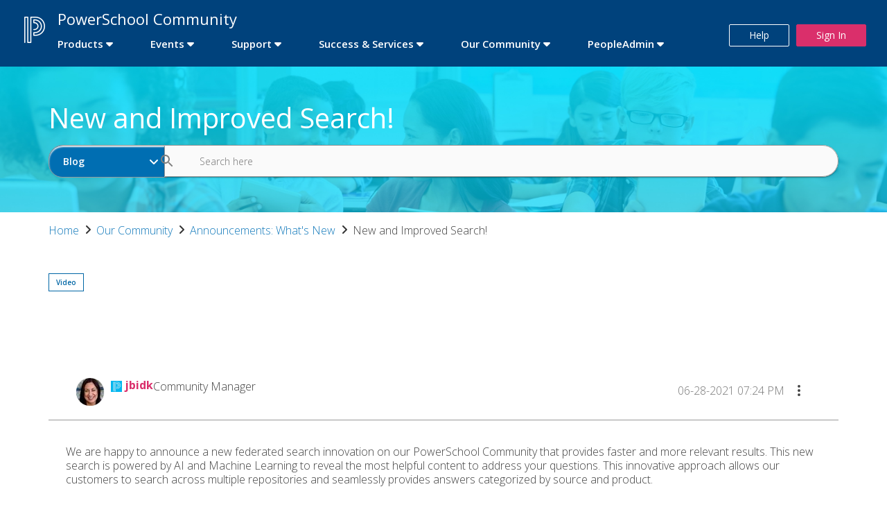

--- FILE ---
content_type: text/html; charset=UTF-8
request_url: https://player.vimeo.com/video/568970179
body_size: 6620
content:
<!DOCTYPE html>
<html lang="en">
<head>
  <meta charset="utf-8">
  <meta name="viewport" content="width=device-width,initial-scale=1,user-scalable=yes">
  
  <link rel="canonical" href="https://player.vimeo.com/video/568970179">
  <meta name="googlebot" content="noindex,indexifembedded">
  
  
  <title>Community Search on Vimeo</title>
  <style>
      body, html, .player, .fallback {
          overflow: hidden;
          width: 100%;
          height: 100%;
          margin: 0;
          padding: 0;
      }
      .fallback {
          
              background-color: transparent;
          
      }
      .player.loading { opacity: 0; }
      .fallback iframe {
          position: fixed;
          left: 0;
          top: 0;
          width: 100%;
          height: 100%;
      }
  </style>
  <link rel="modulepreload" href="https://f.vimeocdn.com/p/4.46.25/js/player.module.js" crossorigin="anonymous">
  <link rel="modulepreload" href="https://f.vimeocdn.com/p/4.46.25/js/vendor.module.js" crossorigin="anonymous">
  <link rel="preload" href="https://f.vimeocdn.com/p/4.46.25/css/player.css" as="style">
</head>

<body>


<div class="vp-placeholder">
    <style>
        .vp-placeholder,
        .vp-placeholder-thumb,
        .vp-placeholder-thumb::before,
        .vp-placeholder-thumb::after {
            position: absolute;
            top: 0;
            bottom: 0;
            left: 0;
            right: 0;
        }
        .vp-placeholder {
            visibility: hidden;
            width: 100%;
            max-height: 100%;
            height: calc(720 / 1282 * 100vw);
            max-width: calc(1282 / 720 * 100vh);
            margin: auto;
        }
        .vp-placeholder-carousel {
            display: none;
            background-color: #000;
            position: absolute;
            left: 0;
            right: 0;
            bottom: -60px;
            height: 60px;
        }
    </style>

    

    
        <style>
            .vp-placeholder-thumb {
                overflow: hidden;
                width: 100%;
                max-height: 100%;
                margin: auto;
            }
            .vp-placeholder-thumb::before,
            .vp-placeholder-thumb::after {
                content: "";
                display: block;
                filter: blur(7px);
                margin: 0;
                background: url(https://i.vimeocdn.com/video/1176658487-9e7f495760f0c648147c7488d018358ce9a458bf43fddf9c08c73c7fed05854a-d?mw=80&q=85) 50% 50% / contain no-repeat;
            }
            .vp-placeholder-thumb::before {
                 
                margin: -30px;
            }
        </style>
    

    <div class="vp-placeholder-thumb"></div>
    <div class="vp-placeholder-carousel"></div>
    <script>function placeholderInit(t,h,d,s,n,o){var i=t.querySelector(".vp-placeholder"),v=t.querySelector(".vp-placeholder-thumb");if(h){var p=function(){try{return window.self!==window.top}catch(a){return!0}}(),w=200,y=415,r=60;if(!p&&window.innerWidth>=w&&window.innerWidth<y){i.style.bottom=r+"px",i.style.maxHeight="calc(100vh - "+r+"px)",i.style.maxWidth="calc("+n+" / "+o+" * (100vh - "+r+"px))";var f=t.querySelector(".vp-placeholder-carousel");f.style.display="block"}}if(d){var e=new Image;e.onload=function(){var a=n/o,c=e.width/e.height;if(c<=.95*a||c>=1.05*a){var l=i.getBoundingClientRect(),g=l.right-l.left,b=l.bottom-l.top,m=window.innerWidth/g*100,x=window.innerHeight/b*100;v.style.height="calc("+e.height+" / "+e.width+" * "+m+"vw)",v.style.maxWidth="calc("+e.width+" / "+e.height+" * "+x+"vh)"}i.style.visibility="visible"},e.src=s}else i.style.visibility="visible"}
</script>
    <script>placeholderInit(document,  false ,  true , "https://i.vimeocdn.com/video/1176658487-9e7f495760f0c648147c7488d018358ce9a458bf43fddf9c08c73c7fed05854a-d?mw=80\u0026q=85",  1282 ,  720 );</script>
</div>

<div id="player" class="player"></div>
<script>window.playerConfig = {"cdn_url":"https://f.vimeocdn.com","vimeo_api_url":"api.vimeo.com","request":{"files":{"dash":{"cdns":{"akfire_interconnect_quic":{"avc_url":"https://vod-adaptive-ak.vimeocdn.com/exp=1769030240~acl=%2F90b94701-97a3-4169-901d-b81df4edd3b0%2Fpsid%3D4425001a843c295381087e995ef83f4f5bc986752b63f8c62dc698c868c28695%2F%2A~hmac=22b338d0ea4a58a6c32617361729356b0f8a6d9de6d94c4f92450654aa5f3419/90b94701-97a3-4169-901d-b81df4edd3b0/psid=4425001a843c295381087e995ef83f4f5bc986752b63f8c62dc698c868c28695/v2/playlist/av/primary/prot/cXNyPTE/playlist.json?omit=av1-hevc\u0026pathsig=8c953e4f~mUNZseAOm63l0HXaAIHp4EiaTrqST0QStmd0OOdCf-I\u0026qsr=1\u0026r=dXM%3D\u0026rh=3YBWrK","origin":"gcs","url":"https://vod-adaptive-ak.vimeocdn.com/exp=1769030240~acl=%2F90b94701-97a3-4169-901d-b81df4edd3b0%2Fpsid%3D4425001a843c295381087e995ef83f4f5bc986752b63f8c62dc698c868c28695%2F%2A~hmac=22b338d0ea4a58a6c32617361729356b0f8a6d9de6d94c4f92450654aa5f3419/90b94701-97a3-4169-901d-b81df4edd3b0/psid=4425001a843c295381087e995ef83f4f5bc986752b63f8c62dc698c868c28695/v2/playlist/av/primary/prot/cXNyPTE/playlist.json?pathsig=8c953e4f~mUNZseAOm63l0HXaAIHp4EiaTrqST0QStmd0OOdCf-I\u0026qsr=1\u0026r=dXM%3D\u0026rh=3YBWrK"},"fastly_skyfire":{"avc_url":"https://skyfire.vimeocdn.com/1769030240-0x15678285226d2fb3772b5d17e0522dde72f5c992/90b94701-97a3-4169-901d-b81df4edd3b0/psid=4425001a843c295381087e995ef83f4f5bc986752b63f8c62dc698c868c28695/v2/playlist/av/primary/prot/cXNyPTE/playlist.json?omit=av1-hevc\u0026pathsig=8c953e4f~mUNZseAOm63l0HXaAIHp4EiaTrqST0QStmd0OOdCf-I\u0026qsr=1\u0026r=dXM%3D\u0026rh=3YBWrK","origin":"gcs","url":"https://skyfire.vimeocdn.com/1769030240-0x15678285226d2fb3772b5d17e0522dde72f5c992/90b94701-97a3-4169-901d-b81df4edd3b0/psid=4425001a843c295381087e995ef83f4f5bc986752b63f8c62dc698c868c28695/v2/playlist/av/primary/prot/cXNyPTE/playlist.json?pathsig=8c953e4f~mUNZseAOm63l0HXaAIHp4EiaTrqST0QStmd0OOdCf-I\u0026qsr=1\u0026r=dXM%3D\u0026rh=3YBWrK"}},"default_cdn":"akfire_interconnect_quic","separate_av":true,"streams":[{"profile":"d0b41bac-2bf2-4310-8113-df764d486192","id":"db385fe3-d3da-4f7e-8899-9866ed66b64e","fps":25,"quality":"240p"},{"profile":"164","id":"f2f17538-dd1e-4028-a035-4f95b2ab5e39","fps":25,"quality":"360p"},{"profile":"165","id":"44bfb6f5-2b98-40ad-90e4-3081ab918b25","fps":25,"quality":"540p"},{"profile":"174","id":"7b46ae25-2139-48ac-b4f0-6b52abae3465","fps":25,"quality":"720p"}],"streams_avc":[{"profile":"174","id":"7b46ae25-2139-48ac-b4f0-6b52abae3465","fps":25,"quality":"720p"},{"profile":"d0b41bac-2bf2-4310-8113-df764d486192","id":"db385fe3-d3da-4f7e-8899-9866ed66b64e","fps":25,"quality":"240p"},{"profile":"164","id":"f2f17538-dd1e-4028-a035-4f95b2ab5e39","fps":25,"quality":"360p"},{"profile":"165","id":"44bfb6f5-2b98-40ad-90e4-3081ab918b25","fps":25,"quality":"540p"}]},"hls":{"captions":"https://vod-adaptive-ak.vimeocdn.com/exp=1769030240~acl=%2F90b94701-97a3-4169-901d-b81df4edd3b0%2Fpsid%3D4425001a843c295381087e995ef83f4f5bc986752b63f8c62dc698c868c28695%2F%2A~hmac=22b338d0ea4a58a6c32617361729356b0f8a6d9de6d94c4f92450654aa5f3419/90b94701-97a3-4169-901d-b81df4edd3b0/psid=4425001a843c295381087e995ef83f4f5bc986752b63f8c62dc698c868c28695/v2/playlist/av/primary/sub/12610282-c-en-US/prot/cXNyPTE/playlist.m3u8?ext-subs=1\u0026omit=opus\u0026pathsig=8c953e4f~dDNblFNY4cWvnZiB0pLkoQ-hMUEDS2F1rCp5xCJtR2M\u0026qsr=1\u0026r=dXM%3D\u0026rh=3YBWrK\u0026sf=fmp4","cdns":{"akfire_interconnect_quic":{"avc_url":"https://vod-adaptive-ak.vimeocdn.com/exp=1769030240~acl=%2F90b94701-97a3-4169-901d-b81df4edd3b0%2Fpsid%3D4425001a843c295381087e995ef83f4f5bc986752b63f8c62dc698c868c28695%2F%2A~hmac=22b338d0ea4a58a6c32617361729356b0f8a6d9de6d94c4f92450654aa5f3419/90b94701-97a3-4169-901d-b81df4edd3b0/psid=4425001a843c295381087e995ef83f4f5bc986752b63f8c62dc698c868c28695/v2/playlist/av/primary/sub/12610282-c-en-US/prot/cXNyPTE/playlist.m3u8?ext-subs=1\u0026omit=av1-hevc-opus\u0026pathsig=8c953e4f~dDNblFNY4cWvnZiB0pLkoQ-hMUEDS2F1rCp5xCJtR2M\u0026qsr=1\u0026r=dXM%3D\u0026rh=3YBWrK\u0026sf=fmp4","captions":"https://vod-adaptive-ak.vimeocdn.com/exp=1769030240~acl=%2F90b94701-97a3-4169-901d-b81df4edd3b0%2Fpsid%3D4425001a843c295381087e995ef83f4f5bc986752b63f8c62dc698c868c28695%2F%2A~hmac=22b338d0ea4a58a6c32617361729356b0f8a6d9de6d94c4f92450654aa5f3419/90b94701-97a3-4169-901d-b81df4edd3b0/psid=4425001a843c295381087e995ef83f4f5bc986752b63f8c62dc698c868c28695/v2/playlist/av/primary/sub/12610282-c-en-US/prot/cXNyPTE/playlist.m3u8?ext-subs=1\u0026omit=opus\u0026pathsig=8c953e4f~dDNblFNY4cWvnZiB0pLkoQ-hMUEDS2F1rCp5xCJtR2M\u0026qsr=1\u0026r=dXM%3D\u0026rh=3YBWrK\u0026sf=fmp4","origin":"gcs","url":"https://vod-adaptive-ak.vimeocdn.com/exp=1769030240~acl=%2F90b94701-97a3-4169-901d-b81df4edd3b0%2Fpsid%3D4425001a843c295381087e995ef83f4f5bc986752b63f8c62dc698c868c28695%2F%2A~hmac=22b338d0ea4a58a6c32617361729356b0f8a6d9de6d94c4f92450654aa5f3419/90b94701-97a3-4169-901d-b81df4edd3b0/psid=4425001a843c295381087e995ef83f4f5bc986752b63f8c62dc698c868c28695/v2/playlist/av/primary/sub/12610282-c-en-US/prot/cXNyPTE/playlist.m3u8?ext-subs=1\u0026omit=opus\u0026pathsig=8c953e4f~dDNblFNY4cWvnZiB0pLkoQ-hMUEDS2F1rCp5xCJtR2M\u0026qsr=1\u0026r=dXM%3D\u0026rh=3YBWrK\u0026sf=fmp4"},"fastly_skyfire":{"avc_url":"https://skyfire.vimeocdn.com/1769030240-0x15678285226d2fb3772b5d17e0522dde72f5c992/90b94701-97a3-4169-901d-b81df4edd3b0/psid=4425001a843c295381087e995ef83f4f5bc986752b63f8c62dc698c868c28695/v2/playlist/av/primary/sub/12610282-c-en-US/prot/cXNyPTE/playlist.m3u8?ext-subs=1\u0026omit=av1-hevc-opus\u0026pathsig=8c953e4f~dDNblFNY4cWvnZiB0pLkoQ-hMUEDS2F1rCp5xCJtR2M\u0026qsr=1\u0026r=dXM%3D\u0026rh=3YBWrK\u0026sf=fmp4","captions":"https://skyfire.vimeocdn.com/1769030240-0x15678285226d2fb3772b5d17e0522dde72f5c992/90b94701-97a3-4169-901d-b81df4edd3b0/psid=4425001a843c295381087e995ef83f4f5bc986752b63f8c62dc698c868c28695/v2/playlist/av/primary/sub/12610282-c-en-US/prot/cXNyPTE/playlist.m3u8?ext-subs=1\u0026omit=opus\u0026pathsig=8c953e4f~dDNblFNY4cWvnZiB0pLkoQ-hMUEDS2F1rCp5xCJtR2M\u0026qsr=1\u0026r=dXM%3D\u0026rh=3YBWrK\u0026sf=fmp4","origin":"gcs","url":"https://skyfire.vimeocdn.com/1769030240-0x15678285226d2fb3772b5d17e0522dde72f5c992/90b94701-97a3-4169-901d-b81df4edd3b0/psid=4425001a843c295381087e995ef83f4f5bc986752b63f8c62dc698c868c28695/v2/playlist/av/primary/sub/12610282-c-en-US/prot/cXNyPTE/playlist.m3u8?ext-subs=1\u0026omit=opus\u0026pathsig=8c953e4f~dDNblFNY4cWvnZiB0pLkoQ-hMUEDS2F1rCp5xCJtR2M\u0026qsr=1\u0026r=dXM%3D\u0026rh=3YBWrK\u0026sf=fmp4"}},"default_cdn":"akfire_interconnect_quic","separate_av":true}},"file_codecs":{"av1":[],"avc":["7b46ae25-2139-48ac-b4f0-6b52abae3465","db385fe3-d3da-4f7e-8899-9866ed66b64e","f2f17538-dd1e-4028-a035-4f95b2ab5e39","44bfb6f5-2b98-40ad-90e4-3081ab918b25"],"hevc":{"dvh1":[],"hdr":[],"sdr":[]}},"lang":"en","referrer":"https://help.powerschool.com/t5/Announcements-What-s-New/New-and-Improved-Search/ba-p/171224","cookie_domain":".vimeo.com","signature":"6a3adf49035778bf184188d0566a6563","timestamp":1769026640,"expires":3600,"text_tracks":[{"id":12610282,"lang":"en-US","url":"https://captions.vimeo.com/captions/12610282.vtt?expires=1769030240\u0026sig=e42d279d5c6f10cab17e25565e1975885c57bcc2","kind":"captions","label":"English (United States)","provenance":"user_uploaded","default":true}],"thumb_preview":{"url":"https://videoapi-sprites.vimeocdn.com/video-sprites/image/d52b7484-5a30-4d4a-84fd-e4bd6cbef173.0.jpeg?ClientID=sulu\u0026Expires=1769028793\u0026Signature=fdadf96292ac984d46a15130d2169602bd595e8b","height":2880,"width":4270,"frame_height":240,"frame_width":427,"columns":10,"frames":120},"currency":"USD","session":"ac51ad3fef8d8a0b5ce7c3deec3f14a415126fb81769026640","cookie":{"volume":1,"quality":null,"hd":0,"captions":null,"transcript":null,"captions_styles":{"color":null,"fontSize":null,"fontFamily":null,"fontOpacity":null,"bgOpacity":null,"windowColor":null,"windowOpacity":null,"bgColor":null,"edgeStyle":null},"audio_language":null,"audio_kind":null,"qoe_survey_vote":0},"build":{"backend":"31e9776","js":"4.46.25"},"urls":{"js":"https://f.vimeocdn.com/p/4.46.25/js/player.js","js_base":"https://f.vimeocdn.com/p/4.46.25/js","js_module":"https://f.vimeocdn.com/p/4.46.25/js/player.module.js","js_vendor_module":"https://f.vimeocdn.com/p/4.46.25/js/vendor.module.js","locales_js":{"de-DE":"https://f.vimeocdn.com/p/4.46.25/js/player.de-DE.js","en":"https://f.vimeocdn.com/p/4.46.25/js/player.js","es":"https://f.vimeocdn.com/p/4.46.25/js/player.es.js","fr-FR":"https://f.vimeocdn.com/p/4.46.25/js/player.fr-FR.js","ja-JP":"https://f.vimeocdn.com/p/4.46.25/js/player.ja-JP.js","ko-KR":"https://f.vimeocdn.com/p/4.46.25/js/player.ko-KR.js","pt-BR":"https://f.vimeocdn.com/p/4.46.25/js/player.pt-BR.js","zh-CN":"https://f.vimeocdn.com/p/4.46.25/js/player.zh-CN.js"},"ambisonics_js":"https://f.vimeocdn.com/p/external/ambisonics.min.js","barebone_js":"https://f.vimeocdn.com/p/4.46.25/js/barebone.js","chromeless_js":"https://f.vimeocdn.com/p/4.46.25/js/chromeless.js","three_js":"https://f.vimeocdn.com/p/external/three.rvimeo.min.js","vuid_js":"https://f.vimeocdn.com/js_opt/modules/utils/vuid.min.js","hive_sdk":"https://f.vimeocdn.com/p/external/hive-sdk.js","hive_interceptor":"https://f.vimeocdn.com/p/external/hive-interceptor.js","proxy":"https://player.vimeo.com/static/proxy.html","css":"https://f.vimeocdn.com/p/4.46.25/css/player.css","chromeless_css":"https://f.vimeocdn.com/p/4.46.25/css/chromeless.css","fresnel":"https://arclight.vimeo.com/add/player-stats","player_telemetry_url":"https://arclight.vimeo.com/player-events","telemetry_base":"https://lensflare.vimeo.com"},"flags":{"plays":1,"dnt":0,"autohide_controls":0,"preload_video":"metadata_on_hover","qoe_survey_forced":0,"ai_widget":0,"ecdn_delta_updates":0,"disable_mms":0,"check_clip_skipping_forward":0},"country":"US","client":{"ip":"3.138.106.114"},"ab_tests":{"cross_origin_texttracks":{"group":"variant","track":false,"data":null}},"atid":"988269436.1769026640","ai_widget_signature":"313ca2e212557f27bbfe7b3cbe32df1c7d38ecc1c6720b9ac12c321e8d65b659_1769030240","config_refresh_url":"https://player.vimeo.com/video/568970179/config/request?atid=988269436.1769026640\u0026expires=3600\u0026referrer=https%3A%2F%2Fhelp.powerschool.com%2Ft5%2FAnnouncements-What-s-New%2FNew-and-Improved-Search%2Fba-p%2F171224\u0026session=ac51ad3fef8d8a0b5ce7c3deec3f14a415126fb81769026640\u0026signature=6a3adf49035778bf184188d0566a6563\u0026time=1769026640\u0026v=1"},"player_url":"player.vimeo.com","video":{"id":568970179,"title":"Community Search","width":1282,"height":720,"duration":191,"url":"","share_url":"https://vimeo.com/568970179","embed_code":"\u003ciframe title=\"vimeo-player\" src=\"https://player.vimeo.com/video/568970179?h=a647eac734\" width=\"640\" height=\"360\" frameborder=\"0\" referrerpolicy=\"strict-origin-when-cross-origin\" allow=\"autoplay; fullscreen; picture-in-picture; clipboard-write; encrypted-media; web-share\"   allowfullscreen\u003e\u003c/iframe\u003e","default_to_hd":0,"privacy":"disable","embed_permission":"whitelist","thumbnail_url":"https://i.vimeocdn.com/video/1176658487-9e7f495760f0c648147c7488d018358ce9a458bf43fddf9c08c73c7fed05854a-d","owner":{"id":85113670,"name":"PowerSchool","img":"https://i.vimeocdn.com/portrait/29911226_60x60?sig=67374388d8be8bc548094f1e6ce24b67ff9c51e149cc083107b971d245da59bb\u0026v=1\u0026region=us","img_2x":"https://i.vimeocdn.com/portrait/29911226_60x60?sig=67374388d8be8bc548094f1e6ce24b67ff9c51e149cc083107b971d245da59bb\u0026v=1\u0026region=us","url":"https://vimeo.com/powerschool","account_type":"enterprise"},"spatial":0,"live_event":null,"version":{"current":null,"available":[{"id":245898035,"file_id":2689685108,"is_current":true}]},"unlisted_hash":null,"rating":{"id":6},"fps":25,"bypass_token":"eyJ0eXAiOiJKV1QiLCJhbGciOiJIUzI1NiJ9.eyJjbGlwX2lkIjo1Njg5NzAxNzksImV4cCI6MTc2OTAzMDI4MH0.HIawRHc0xbNrQ3mci66M_iu47x8v30kWPcRkviQnvpc","channel_layout":"mono","ai":0,"locale":""},"user":{"id":0,"team_id":0,"team_origin_user_id":0,"account_type":"none","liked":0,"watch_later":0,"owner":0,"mod":0,"logged_in":0,"private_mode_enabled":0,"vimeo_api_client_token":"eyJhbGciOiJIUzI1NiIsInR5cCI6IkpXVCJ9.eyJzZXNzaW9uX2lkIjoiYWM1MWFkM2ZlZjhkOGEwYjVjZTdjM2RlZWMzZjE0YTQxNTEyNmZiODE3NjkwMjY2NDAiLCJleHAiOjE3NjkwMzAyNDAsImFwcF9pZCI6MTE4MzU5LCJzY29wZXMiOiJwdWJsaWMgc3RhdHMifQ.oY0qnl2inQ3MkGDFd9Zo4OsxRo8Uh8N0gQayKMibirg"},"view":1,"vimeo_url":"vimeo.com","embed":{"audio_track":"","autoplay":0,"autopause":1,"dnt":0,"editor":0,"keyboard":1,"log_plays":1,"loop":0,"muted":0,"on_site":0,"texttrack":"","transparent":1,"outro":"nothing","playsinline":1,"quality":null,"player_id":"","api":null,"app_id":"","color":"f9ce33","color_one":"000000","color_two":"f9ce33","color_three":"ffffff","color_four":"000000","context":"embed.main","settings":{"auto_pip":1,"badge":0,"byline":0,"collections":0,"color":0,"force_color_one":0,"force_color_two":0,"force_color_three":0,"force_color_four":0,"embed":0,"fullscreen":1,"like":0,"logo":0,"playbar":1,"portrait":0,"pip":1,"share":0,"spatial_compass":0,"spatial_label":0,"speed":1,"title":0,"volume":1,"watch_later":0,"watch_full_video":1,"controls":1,"airplay":1,"audio_tracks":1,"chapters":1,"chromecast":1,"cc":1,"transcript":1,"quality":1,"play_button_position":0,"ask_ai":0,"skipping_forward":1,"debug_payload_collection_policy":"default"},"create_interactive":{"has_create_interactive":false,"viddata_url":""},"min_quality":null,"max_quality":null,"initial_quality":null,"prefer_mms":1}}</script>
<script>const fullscreenSupported="exitFullscreen"in document||"webkitExitFullscreen"in document||"webkitCancelFullScreen"in document||"mozCancelFullScreen"in document||"msExitFullscreen"in document||"webkitEnterFullScreen"in document.createElement("video");var isIE=checkIE(window.navigator.userAgent),incompatibleBrowser=!fullscreenSupported||isIE;window.noModuleLoading=!1,window.dynamicImportSupported=!1,window.cssLayersSupported=typeof CSSLayerBlockRule<"u",window.isInIFrame=function(){try{return window.self!==window.top}catch(e){return!0}}(),!window.isInIFrame&&/twitter/i.test(navigator.userAgent)&&window.playerConfig.video.url&&(window.location=window.playerConfig.video.url),window.playerConfig.request.lang&&document.documentElement.setAttribute("lang",window.playerConfig.request.lang),window.loadScript=function(e){var n=document.getElementsByTagName("script")[0];n&&n.parentNode?n.parentNode.insertBefore(e,n):document.head.appendChild(e)},window.loadVUID=function(){if(!window.playerConfig.request.flags.dnt&&!window.playerConfig.embed.dnt){window._vuid=[["pid",window.playerConfig.request.session]];var e=document.createElement("script");e.async=!0,e.src=window.playerConfig.request.urls.vuid_js,window.loadScript(e)}},window.loadCSS=function(e,n){var i={cssDone:!1,startTime:new Date().getTime(),link:e.createElement("link")};return i.link.rel="stylesheet",i.link.href=n,e.getElementsByTagName("head")[0].appendChild(i.link),i.link.onload=function(){i.cssDone=!0},i},window.loadLegacyJS=function(e,n){if(incompatibleBrowser){var i=e.querySelector(".vp-placeholder");i&&i.parentNode&&i.parentNode.removeChild(i);let a=`/video/${window.playerConfig.video.id}/fallback`;window.playerConfig.request.referrer&&(a+=`?referrer=${window.playerConfig.request.referrer}`),n.innerHTML=`<div class="fallback"><iframe title="unsupported message" src="${a}" frameborder="0"></iframe></div>`}else{n.className="player loading";var t=window.loadCSS(e,window.playerConfig.request.urls.css),r=e.createElement("script"),o=!1;r.src=window.playerConfig.request.urls.js,window.loadScript(r),r["onreadystatechange"in r?"onreadystatechange":"onload"]=function(){!o&&(!this.readyState||this.readyState==="loaded"||this.readyState==="complete")&&(o=!0,playerObject=new VimeoPlayer(n,window.playerConfig,t.cssDone||{link:t.link,startTime:t.startTime}))},window.loadVUID()}};function checkIE(e){e=e&&e.toLowerCase?e.toLowerCase():"";function n(r){return r=r.toLowerCase(),new RegExp(r).test(e);return browserRegEx}var i=n("msie")?parseFloat(e.replace(/^.*msie (\d+).*$/,"$1")):!1,t=n("trident")?parseFloat(e.replace(/^.*trident\/(\d+)\.(\d+).*$/,"$1.$2"))+4:!1;return i||t}
</script>
<script nomodule>
  window.noModuleLoading = true;
  var playerEl = document.getElementById('player');
  window.loadLegacyJS(document, playerEl);
</script>
<script type="module">try{import("").catch(()=>{})}catch(t){}window.dynamicImportSupported=!0;
</script>
<script type="module">if(!window.dynamicImportSupported||!window.cssLayersSupported){if(!window.noModuleLoading){window.noModuleLoading=!0;var playerEl=document.getElementById("player");window.loadLegacyJS(document,playerEl)}var moduleScriptLoader=document.getElementById("js-module-block");moduleScriptLoader&&moduleScriptLoader.parentElement.removeChild(moduleScriptLoader)}
</script>
<script type="module" id="js-module-block">if(!window.noModuleLoading&&window.dynamicImportSupported&&window.cssLayersSupported){const n=document.getElementById("player"),e=window.loadCSS(document,window.playerConfig.request.urls.css);import(window.playerConfig.request.urls.js_module).then(function(o){new o.VimeoPlayer(n,window.playerConfig,e.cssDone||{link:e.link,startTime:e.startTime}),window.loadVUID()}).catch(function(o){throw/TypeError:[A-z ]+import[A-z ]+module/gi.test(o)&&window.loadLegacyJS(document,n),o})}
</script>

<script type="application/ld+json">{"embedUrl":"https://player.vimeo.com/video/568970179?h=a647eac734","thumbnailUrl":"https://i.vimeocdn.com/video/1176658487-9e7f495760f0c648147c7488d018358ce9a458bf43fddf9c08c73c7fed05854a-d?f=webp","name":"Community Search","description":"This is \"Community Search\" by \"PowerSchool\" on Vimeo, the home for high quality videos and the people who love them.","duration":"PT191S","uploadDate":"2021-06-29T11:49:17-04:00","@context":"https://schema.org/","@type":"VideoObject"}</script>

</body>
</html>


--- FILE ---
content_type: text/html; charset=UTF-8
request_url: https://player.vimeo.com/video/569981690
body_size: 6401
content:
<!DOCTYPE html>
<html lang="en">
<head>
  <meta charset="utf-8">
  <meta name="viewport" content="width=device-width,initial-scale=1,user-scalable=yes">
  
  <link rel="canonical" href="https://player.vimeo.com/video/569981690">
  <meta name="googlebot" content="noindex,indexifembedded">
  
  
  <title>Community search update webinar on Vimeo</title>
  <style>
      body, html, .player, .fallback {
          overflow: hidden;
          width: 100%;
          height: 100%;
          margin: 0;
          padding: 0;
      }
      .fallback {
          
              background-color: transparent;
          
      }
      .player.loading { opacity: 0; }
      .fallback iframe {
          position: fixed;
          left: 0;
          top: 0;
          width: 100%;
          height: 100%;
      }
  </style>
  <link rel="modulepreload" href="https://f.vimeocdn.com/p/4.46.25/js/player.module.js" crossorigin="anonymous">
  <link rel="modulepreload" href="https://f.vimeocdn.com/p/4.46.25/js/vendor.module.js" crossorigin="anonymous">
  <link rel="preload" href="https://f.vimeocdn.com/p/4.46.25/css/player.css" as="style">
</head>

<body>


<div class="vp-placeholder">
    <style>
        .vp-placeholder,
        .vp-placeholder-thumb,
        .vp-placeholder-thumb::before,
        .vp-placeholder-thumb::after {
            position: absolute;
            top: 0;
            bottom: 0;
            left: 0;
            right: 0;
        }
        .vp-placeholder {
            visibility: hidden;
            width: 100%;
            max-height: 100%;
            height: calc(700 / 1366 * 100vw);
            max-width: calc(1366 / 700 * 100vh);
            margin: auto;
        }
        .vp-placeholder-carousel {
            display: none;
            background-color: #000;
            position: absolute;
            left: 0;
            right: 0;
            bottom: -60px;
            height: 60px;
        }
    </style>

    

    
        <style>
            .vp-placeholder-thumb {
                overflow: hidden;
                width: 100%;
                max-height: 100%;
                margin: auto;
            }
            .vp-placeholder-thumb::before,
            .vp-placeholder-thumb::after {
                content: "";
                display: block;
                filter: blur(7px);
                margin: 0;
                background: url(https://i.vimeocdn.com/video/1178631087-10291e22fa8eaf544aab46980662206d00f52513e9bf49b303edbcb315ea087f-d?mw=80&q=85) 50% 50% / contain no-repeat;
            }
            .vp-placeholder-thumb::before {
                 
                margin: -30px;
            }
        </style>
    

    <div class="vp-placeholder-thumb"></div>
    <div class="vp-placeholder-carousel"></div>
    <script>function placeholderInit(t,h,d,s,n,o){var i=t.querySelector(".vp-placeholder"),v=t.querySelector(".vp-placeholder-thumb");if(h){var p=function(){try{return window.self!==window.top}catch(a){return!0}}(),w=200,y=415,r=60;if(!p&&window.innerWidth>=w&&window.innerWidth<y){i.style.bottom=r+"px",i.style.maxHeight="calc(100vh - "+r+"px)",i.style.maxWidth="calc("+n+" / "+o+" * (100vh - "+r+"px))";var f=t.querySelector(".vp-placeholder-carousel");f.style.display="block"}}if(d){var e=new Image;e.onload=function(){var a=n/o,c=e.width/e.height;if(c<=.95*a||c>=1.05*a){var l=i.getBoundingClientRect(),g=l.right-l.left,b=l.bottom-l.top,m=window.innerWidth/g*100,x=window.innerHeight/b*100;v.style.height="calc("+e.height+" / "+e.width+" * "+m+"vw)",v.style.maxWidth="calc("+e.width+" / "+e.height+" * "+x+"vh)"}i.style.visibility="visible"},e.src=s}else i.style.visibility="visible"}
</script>
    <script>placeholderInit(document,  false ,  true , "https://i.vimeocdn.com/video/1178631087-10291e22fa8eaf544aab46980662206d00f52513e9bf49b303edbcb315ea087f-d?mw=80\u0026q=85",  1366 ,  700 );</script>
</div>

<div id="player" class="player"></div>
<script>window.playerConfig = {"cdn_url":"https://f.vimeocdn.com","vimeo_api_url":"api.vimeo.com","request":{"files":{"dash":{"cdns":{"akfire_interconnect_quic":{"avc_url":"https://vod-adaptive-ak.vimeocdn.com/exp=1769033464~acl=%2Fb27c2c15-b8ba-44d6-853b-1db241a3f752%2Fpsid%3D23bbf3edbeb991a49a3abd00cbb21b2da6bd87033a7266fa0cdcb8760424b013%2F%2A~hmac=2927b9b29fcddf8f8d2645b1017b393d30c58040a6d63d52c3eaa40a9fd2f691/b27c2c15-b8ba-44d6-853b-1db241a3f752/psid=23bbf3edbeb991a49a3abd00cbb21b2da6bd87033a7266fa0cdcb8760424b013/v2/playlist/av/primary/prot/cXNyPTE/playlist.json?omit=av1-hevc\u0026pathsig=8c953e4f~YhkgUvXuO8j7EuH_wMYt_k0cu7Vs1pNRGnkH0b3gBeg\u0026qsr=1\u0026r=dXM%3D\u0026rh=JeZjV","origin":"gcs","url":"https://vod-adaptive-ak.vimeocdn.com/exp=1769033464~acl=%2Fb27c2c15-b8ba-44d6-853b-1db241a3f752%2Fpsid%3D23bbf3edbeb991a49a3abd00cbb21b2da6bd87033a7266fa0cdcb8760424b013%2F%2A~hmac=2927b9b29fcddf8f8d2645b1017b393d30c58040a6d63d52c3eaa40a9fd2f691/b27c2c15-b8ba-44d6-853b-1db241a3f752/psid=23bbf3edbeb991a49a3abd00cbb21b2da6bd87033a7266fa0cdcb8760424b013/v2/playlist/av/primary/prot/cXNyPTE/playlist.json?pathsig=8c953e4f~YhkgUvXuO8j7EuH_wMYt_k0cu7Vs1pNRGnkH0b3gBeg\u0026qsr=1\u0026r=dXM%3D\u0026rh=JeZjV"},"fastly_skyfire":{"avc_url":"https://skyfire.vimeocdn.com/1769033464-0x9eb8f9ba397ffbbabaa7aea2db23ad1f43ec3254/b27c2c15-b8ba-44d6-853b-1db241a3f752/psid=23bbf3edbeb991a49a3abd00cbb21b2da6bd87033a7266fa0cdcb8760424b013/v2/playlist/av/primary/prot/cXNyPTE/playlist.json?omit=av1-hevc\u0026pathsig=8c953e4f~YhkgUvXuO8j7EuH_wMYt_k0cu7Vs1pNRGnkH0b3gBeg\u0026qsr=1\u0026r=dXM%3D\u0026rh=JeZjV","origin":"gcs","url":"https://skyfire.vimeocdn.com/1769033464-0x9eb8f9ba397ffbbabaa7aea2db23ad1f43ec3254/b27c2c15-b8ba-44d6-853b-1db241a3f752/psid=23bbf3edbeb991a49a3abd00cbb21b2da6bd87033a7266fa0cdcb8760424b013/v2/playlist/av/primary/prot/cXNyPTE/playlist.json?pathsig=8c953e4f~YhkgUvXuO8j7EuH_wMYt_k0cu7Vs1pNRGnkH0b3gBeg\u0026qsr=1\u0026r=dXM%3D\u0026rh=JeZjV"}},"default_cdn":"akfire_interconnect_quic","separate_av":true,"streams":[{"profile":"174","id":"7564c036-f78f-410e-aa91-798d915cf16f","fps":30,"quality":"720p"},{"profile":"d0b41bac-2bf2-4310-8113-df764d486192","id":"2fd81b2c-6d42-4c4f-aa45-7c0318a0ac0d","fps":30,"quality":"240p"},{"profile":"165","id":"460486cb-773e-406d-b085-b7156a15ae78","fps":30,"quality":"540p"},{"profile":"164","id":"57dcd1f9-fd73-4609-aa15-838f9d099216","fps":30,"quality":"360p"}],"streams_avc":[{"profile":"165","id":"460486cb-773e-406d-b085-b7156a15ae78","fps":30,"quality":"540p"},{"profile":"164","id":"57dcd1f9-fd73-4609-aa15-838f9d099216","fps":30,"quality":"360p"},{"profile":"174","id":"7564c036-f78f-410e-aa91-798d915cf16f","fps":30,"quality":"720p"},{"profile":"d0b41bac-2bf2-4310-8113-df764d486192","id":"2fd81b2c-6d42-4c4f-aa45-7c0318a0ac0d","fps":30,"quality":"240p"}]},"hls":{"cdns":{"akfire_interconnect_quic":{"avc_url":"https://vod-adaptive-ak.vimeocdn.com/exp=1769033464~acl=%2Fb27c2c15-b8ba-44d6-853b-1db241a3f752%2Fpsid%3D23bbf3edbeb991a49a3abd00cbb21b2da6bd87033a7266fa0cdcb8760424b013%2F%2A~hmac=2927b9b29fcddf8f8d2645b1017b393d30c58040a6d63d52c3eaa40a9fd2f691/b27c2c15-b8ba-44d6-853b-1db241a3f752/psid=23bbf3edbeb991a49a3abd00cbb21b2da6bd87033a7266fa0cdcb8760424b013/v2/playlist/av/primary/prot/cXNyPTE/playlist.m3u8?omit=av1-hevc-opus\u0026pathsig=8c953e4f~s50Q8f1Tka7JQbeugvIRITMo9lp8MaeBRccz3WWcyfw\u0026qsr=1\u0026r=dXM%3D\u0026rh=JeZjV\u0026sf=fmp4","origin":"gcs","url":"https://vod-adaptive-ak.vimeocdn.com/exp=1769033464~acl=%2Fb27c2c15-b8ba-44d6-853b-1db241a3f752%2Fpsid%3D23bbf3edbeb991a49a3abd00cbb21b2da6bd87033a7266fa0cdcb8760424b013%2F%2A~hmac=2927b9b29fcddf8f8d2645b1017b393d30c58040a6d63d52c3eaa40a9fd2f691/b27c2c15-b8ba-44d6-853b-1db241a3f752/psid=23bbf3edbeb991a49a3abd00cbb21b2da6bd87033a7266fa0cdcb8760424b013/v2/playlist/av/primary/prot/cXNyPTE/playlist.m3u8?omit=opus\u0026pathsig=8c953e4f~s50Q8f1Tka7JQbeugvIRITMo9lp8MaeBRccz3WWcyfw\u0026qsr=1\u0026r=dXM%3D\u0026rh=JeZjV\u0026sf=fmp4"},"fastly_skyfire":{"avc_url":"https://skyfire.vimeocdn.com/1769033464-0x9eb8f9ba397ffbbabaa7aea2db23ad1f43ec3254/b27c2c15-b8ba-44d6-853b-1db241a3f752/psid=23bbf3edbeb991a49a3abd00cbb21b2da6bd87033a7266fa0cdcb8760424b013/v2/playlist/av/primary/prot/cXNyPTE/playlist.m3u8?omit=av1-hevc-opus\u0026pathsig=8c953e4f~s50Q8f1Tka7JQbeugvIRITMo9lp8MaeBRccz3WWcyfw\u0026qsr=1\u0026r=dXM%3D\u0026rh=JeZjV\u0026sf=fmp4","origin":"gcs","url":"https://skyfire.vimeocdn.com/1769033464-0x9eb8f9ba397ffbbabaa7aea2db23ad1f43ec3254/b27c2c15-b8ba-44d6-853b-1db241a3f752/psid=23bbf3edbeb991a49a3abd00cbb21b2da6bd87033a7266fa0cdcb8760424b013/v2/playlist/av/primary/prot/cXNyPTE/playlist.m3u8?omit=opus\u0026pathsig=8c953e4f~s50Q8f1Tka7JQbeugvIRITMo9lp8MaeBRccz3WWcyfw\u0026qsr=1\u0026r=dXM%3D\u0026rh=JeZjV\u0026sf=fmp4"}},"default_cdn":"akfire_interconnect_quic","separate_av":true}},"file_codecs":{"av1":[],"avc":["460486cb-773e-406d-b085-b7156a15ae78","57dcd1f9-fd73-4609-aa15-838f9d099216","7564c036-f78f-410e-aa91-798d915cf16f","2fd81b2c-6d42-4c4f-aa45-7c0318a0ac0d"],"hevc":{"dvh1":[],"hdr":[],"sdr":[]}},"lang":"en","referrer":"https://help.powerschool.com/t5/Announcements-What-s-New/New-and-Improved-Search/ba-p/171224","cookie_domain":".vimeo.com","signature":"d9c5f2cfa06e3618ec8b3f6957e7ab6e","timestamp":1769026640,"expires":6824,"thumb_preview":{"url":"https://videoapi-sprites.vimeocdn.com/video-sprites/image/94adad1b-efab-45cd-9d9c-5837da7e076c.0.jpeg?ClientID=sulu\u0026Expires=1769030240\u0026Signature=a8d1d13b51ef82fd04816efaa90fd6913a2ce801","height":2880,"width":4690,"frame_height":240,"frame_width":469,"columns":10,"frames":120},"currency":"USD","session":"586b3fb2d4d52a4572cb4b204cbdbd91808ea9f81769026640","cookie":{"volume":1,"quality":null,"hd":0,"captions":null,"transcript":null,"captions_styles":{"color":null,"fontSize":null,"fontFamily":null,"fontOpacity":null,"bgOpacity":null,"windowColor":null,"windowOpacity":null,"bgColor":null,"edgeStyle":null},"audio_language":null,"audio_kind":null,"qoe_survey_vote":0},"build":{"backend":"31e9776","js":"4.46.25"},"urls":{"js":"https://f.vimeocdn.com/p/4.46.25/js/player.js","js_base":"https://f.vimeocdn.com/p/4.46.25/js","js_module":"https://f.vimeocdn.com/p/4.46.25/js/player.module.js","js_vendor_module":"https://f.vimeocdn.com/p/4.46.25/js/vendor.module.js","locales_js":{"de-DE":"https://f.vimeocdn.com/p/4.46.25/js/player.de-DE.js","en":"https://f.vimeocdn.com/p/4.46.25/js/player.js","es":"https://f.vimeocdn.com/p/4.46.25/js/player.es.js","fr-FR":"https://f.vimeocdn.com/p/4.46.25/js/player.fr-FR.js","ja-JP":"https://f.vimeocdn.com/p/4.46.25/js/player.ja-JP.js","ko-KR":"https://f.vimeocdn.com/p/4.46.25/js/player.ko-KR.js","pt-BR":"https://f.vimeocdn.com/p/4.46.25/js/player.pt-BR.js","zh-CN":"https://f.vimeocdn.com/p/4.46.25/js/player.zh-CN.js"},"ambisonics_js":"https://f.vimeocdn.com/p/external/ambisonics.min.js","barebone_js":"https://f.vimeocdn.com/p/4.46.25/js/barebone.js","chromeless_js":"https://f.vimeocdn.com/p/4.46.25/js/chromeless.js","three_js":"https://f.vimeocdn.com/p/external/three.rvimeo.min.js","vuid_js":"https://f.vimeocdn.com/js_opt/modules/utils/vuid.min.js","hive_sdk":"https://f.vimeocdn.com/p/external/hive-sdk.js","hive_interceptor":"https://f.vimeocdn.com/p/external/hive-interceptor.js","proxy":"https://player.vimeo.com/static/proxy.html","css":"https://f.vimeocdn.com/p/4.46.25/css/player.css","chromeless_css":"https://f.vimeocdn.com/p/4.46.25/css/chromeless.css","fresnel":"https://arclight.vimeo.com/add/player-stats","player_telemetry_url":"https://arclight.vimeo.com/player-events","telemetry_base":"https://lensflare.vimeo.com"},"flags":{"plays":1,"dnt":0,"autohide_controls":0,"preload_video":"metadata_on_hover","qoe_survey_forced":0,"ai_widget":0,"ecdn_delta_updates":0,"disable_mms":0,"check_clip_skipping_forward":0},"country":"US","client":{"ip":"3.138.106.114"},"ab_tests":{"cross_origin_texttracks":{"group":"variant","track":false,"data":null}},"atid":"555770831.1769026640","ai_widget_signature":"d0f18df60a524569daa0e739c8226f0b30cc364532dc9f8ec2e303c6377b7168_1769030240","config_refresh_url":"https://player.vimeo.com/video/569981690/config/request?atid=555770831.1769026640\u0026expires=6824\u0026referrer=https%3A%2F%2Fhelp.powerschool.com%2Ft5%2FAnnouncements-What-s-New%2FNew-and-Improved-Search%2Fba-p%2F171224\u0026session=586b3fb2d4d52a4572cb4b204cbdbd91808ea9f81769026640\u0026signature=d9c5f2cfa06e3618ec8b3f6957e7ab6e\u0026time=1769026640\u0026v=1"},"player_url":"player.vimeo.com","video":{"id":569981690,"title":"Community search update webinar","width":1366,"height":700,"duration":1706,"url":"","share_url":"https://vimeo.com/569981690","embed_code":"\u003ciframe title=\"vimeo-player\" src=\"https://player.vimeo.com/video/569981690?h=e1e482d1e0\" width=\"640\" height=\"360\" frameborder=\"0\" referrerpolicy=\"strict-origin-when-cross-origin\" allow=\"autoplay; fullscreen; picture-in-picture; clipboard-write; encrypted-media; web-share\"   allowfullscreen\u003e\u003c/iframe\u003e","default_to_hd":0,"privacy":"disable","embed_permission":"whitelist","thumbnail_url":"https://i.vimeocdn.com/video/1178631087-10291e22fa8eaf544aab46980662206d00f52513e9bf49b303edbcb315ea087f-d","owner":{"id":85113670,"name":"PowerSchool","img":"https://i.vimeocdn.com/portrait/29911226_60x60?sig=67374388d8be8bc548094f1e6ce24b67ff9c51e149cc083107b971d245da59bb\u0026v=1\u0026region=us","img_2x":"https://i.vimeocdn.com/portrait/29911226_60x60?sig=67374388d8be8bc548094f1e6ce24b67ff9c51e149cc083107b971d245da59bb\u0026v=1\u0026region=us","url":"https://vimeo.com/powerschool","account_type":"enterprise"},"spatial":0,"live_event":null,"version":{"current":null,"available":[{"id":247024629,"file_id":2694359573,"is_current":true}]},"unlisted_hash":null,"rating":{"id":6},"fps":30,"bypass_token":"eyJ0eXAiOiJKV1QiLCJhbGciOiJIUzI1NiJ9.eyJjbGlwX2lkIjo1Njk5ODE2OTAsImV4cCI6MTc2OTAzMzUwNH0.qxNAWOYPK8D2BQZ6Rd03NLB_T1FVOLh_IUbsdPNynBw","channel_layout":"stereo","ai":0,"locale":""},"user":{"id":0,"team_id":0,"team_origin_user_id":0,"account_type":"none","liked":0,"watch_later":0,"owner":0,"mod":0,"logged_in":0,"private_mode_enabled":0,"vimeo_api_client_token":"eyJhbGciOiJIUzI1NiIsInR5cCI6IkpXVCJ9.eyJzZXNzaW9uX2lkIjoiNTg2YjNmYjJkNGQ1MmE0NTcyY2I0YjIwNGNiZGJkOTE4MDhlYTlmODE3NjkwMjY2NDAiLCJleHAiOjE3NjkwMzM0NjQsImFwcF9pZCI6MTE4MzU5LCJzY29wZXMiOiJwdWJsaWMgc3RhdHMifQ.eTF8CNZ2wN9gASyE1klLh6znPoW3Bn8HlRddB83p-2Y"},"view":1,"vimeo_url":"vimeo.com","embed":{"audio_track":"","autoplay":0,"autopause":1,"dnt":0,"editor":0,"keyboard":1,"log_plays":1,"loop":0,"muted":0,"on_site":0,"texttrack":"","transparent":1,"outro":"nothing","playsinline":1,"quality":null,"player_id":"","api":null,"app_id":"","color":"f9ce33","color_one":"000000","color_two":"f9ce33","color_three":"ffffff","color_four":"000000","context":"embed.main","settings":{"auto_pip":1,"badge":0,"byline":0,"collections":0,"color":0,"force_color_one":0,"force_color_two":0,"force_color_three":0,"force_color_four":0,"embed":0,"fullscreen":1,"like":0,"logo":0,"playbar":1,"portrait":0,"pip":1,"share":0,"spatial_compass":0,"spatial_label":0,"speed":1,"title":0,"volume":1,"watch_later":0,"watch_full_video":1,"controls":1,"airplay":1,"audio_tracks":1,"chapters":1,"chromecast":1,"cc":1,"transcript":1,"quality":1,"play_button_position":0,"ask_ai":0,"skipping_forward":1,"debug_payload_collection_policy":"default"},"create_interactive":{"has_create_interactive":false,"viddata_url":""},"min_quality":null,"max_quality":null,"initial_quality":null,"prefer_mms":1}}</script>
<script>const fullscreenSupported="exitFullscreen"in document||"webkitExitFullscreen"in document||"webkitCancelFullScreen"in document||"mozCancelFullScreen"in document||"msExitFullscreen"in document||"webkitEnterFullScreen"in document.createElement("video");var isIE=checkIE(window.navigator.userAgent),incompatibleBrowser=!fullscreenSupported||isIE;window.noModuleLoading=!1,window.dynamicImportSupported=!1,window.cssLayersSupported=typeof CSSLayerBlockRule<"u",window.isInIFrame=function(){try{return window.self!==window.top}catch(e){return!0}}(),!window.isInIFrame&&/twitter/i.test(navigator.userAgent)&&window.playerConfig.video.url&&(window.location=window.playerConfig.video.url),window.playerConfig.request.lang&&document.documentElement.setAttribute("lang",window.playerConfig.request.lang),window.loadScript=function(e){var n=document.getElementsByTagName("script")[0];n&&n.parentNode?n.parentNode.insertBefore(e,n):document.head.appendChild(e)},window.loadVUID=function(){if(!window.playerConfig.request.flags.dnt&&!window.playerConfig.embed.dnt){window._vuid=[["pid",window.playerConfig.request.session]];var e=document.createElement("script");e.async=!0,e.src=window.playerConfig.request.urls.vuid_js,window.loadScript(e)}},window.loadCSS=function(e,n){var i={cssDone:!1,startTime:new Date().getTime(),link:e.createElement("link")};return i.link.rel="stylesheet",i.link.href=n,e.getElementsByTagName("head")[0].appendChild(i.link),i.link.onload=function(){i.cssDone=!0},i},window.loadLegacyJS=function(e,n){if(incompatibleBrowser){var i=e.querySelector(".vp-placeholder");i&&i.parentNode&&i.parentNode.removeChild(i);let a=`/video/${window.playerConfig.video.id}/fallback`;window.playerConfig.request.referrer&&(a+=`?referrer=${window.playerConfig.request.referrer}`),n.innerHTML=`<div class="fallback"><iframe title="unsupported message" src="${a}" frameborder="0"></iframe></div>`}else{n.className="player loading";var t=window.loadCSS(e,window.playerConfig.request.urls.css),r=e.createElement("script"),o=!1;r.src=window.playerConfig.request.urls.js,window.loadScript(r),r["onreadystatechange"in r?"onreadystatechange":"onload"]=function(){!o&&(!this.readyState||this.readyState==="loaded"||this.readyState==="complete")&&(o=!0,playerObject=new VimeoPlayer(n,window.playerConfig,t.cssDone||{link:t.link,startTime:t.startTime}))},window.loadVUID()}};function checkIE(e){e=e&&e.toLowerCase?e.toLowerCase():"";function n(r){return r=r.toLowerCase(),new RegExp(r).test(e);return browserRegEx}var i=n("msie")?parseFloat(e.replace(/^.*msie (\d+).*$/,"$1")):!1,t=n("trident")?parseFloat(e.replace(/^.*trident\/(\d+)\.(\d+).*$/,"$1.$2"))+4:!1;return i||t}
</script>
<script nomodule>
  window.noModuleLoading = true;
  var playerEl = document.getElementById('player');
  window.loadLegacyJS(document, playerEl);
</script>
<script type="module">try{import("").catch(()=>{})}catch(t){}window.dynamicImportSupported=!0;
</script>
<script type="module">if(!window.dynamicImportSupported||!window.cssLayersSupported){if(!window.noModuleLoading){window.noModuleLoading=!0;var playerEl=document.getElementById("player");window.loadLegacyJS(document,playerEl)}var moduleScriptLoader=document.getElementById("js-module-block");moduleScriptLoader&&moduleScriptLoader.parentElement.removeChild(moduleScriptLoader)}
</script>
<script type="module" id="js-module-block">if(!window.noModuleLoading&&window.dynamicImportSupported&&window.cssLayersSupported){const n=document.getElementById("player"),e=window.loadCSS(document,window.playerConfig.request.urls.css);import(window.playerConfig.request.urls.js_module).then(function(o){new o.VimeoPlayer(n,window.playerConfig,e.cssDone||{link:e.link,startTime:e.startTime}),window.loadVUID()}).catch(function(o){throw/TypeError:[A-z ]+import[A-z ]+module/gi.test(o)&&window.loadLegacyJS(document,n),o})}
</script>

<script type="application/ld+json">{"embedUrl":"https://player.vimeo.com/video/569981690?h=e1e482d1e0","thumbnailUrl":"https://i.vimeocdn.com/video/1178631087-10291e22fa8eaf544aab46980662206d00f52513e9bf49b303edbcb315ea087f-d?f=webp","name":"Community search update webinar","description":"This is \"Community search update webinar\" by \"PowerSchool\" on Vimeo, the home for high quality videos and the people who love them.","duration":"PT1706S","uploadDate":"2021-07-01T14:49:18-04:00","@context":"https://schema.org/","@type":"VideoObject"}</script>

</body>
</html>


--- FILE ---
content_type: text/vtt; charset=utf-8
request_url: https://captions.vimeo.com/captions/12610282.vtt?expires=1769030240&sig=e42d279d5c6f10cab17e25565e1975885c57bcc2
body_size: 4267
content:
WEBVTT

1
00:00:01.230 --> 00:00:07.410
Jbid Kissel: Welcome, we have some exciting new updates to a powerful Community search navigate to help that power school calm and sign in.

2
00:00:07.890 --> 00:00:17.250
Jbid Kissel: And then from any search bar from a cluster community, you can simply click enter or click on the magnifying glass, it will bring you to the search page here you'll see a lot more options for search.

3
00:00:19.320 --> 00:00:20.580
Jbid Kissel: typing in your keywords.

4
00:00:21.780 --> 00:00:27.330
Jbid Kissel: you'll receive suggested results you can click on any one of these links, or simply hit enter to see the full search results.

5
00:00:28.680 --> 00:00:35.070
Jbid Kissel: you'll notice that you vote, you have a lot more content sources so you can search all content search only our Community.

6
00:00:36.150 --> 00:00:45.180
Jbid Kissel: You can now search product help to our Community search product help is your in APP product documentation, such as release notes and admin guide so Those are a few now.

7
00:00:45.960 --> 00:00:53.580
Jbid Kissel: And you can also search our power blip TV YouTube channel overtime will be adding more sources to the search let's go back to all content.

8
00:00:55.020 --> 00:01:02.550
Jbid Kissel: You can notice that you have those filters here on the left hand side and our facets as well, so you can you can filter under sources.

9
00:01:03.150 --> 00:01:16.590
Jbid Kissel: You can also filter by product So if you don't want to search everything in our Community, and I have a lot of products listed here but you'll have just your own you can certainly just click into power school systems example, and that will give you resources just for powers courses.

10
00:01:17.910 --> 00:01:25.860
Jbid Kissel: Every time you had a filter you'll notice that that filter appears on top of your search, you can exit out each one of these items or at once, clear all.

11
00:01:28.890 --> 00:01:38.820
Jbid Kissel: If you like something that you've searched and you want to keep searching that item the results you want to see the results, again, you can certainly bookmark the search and you can see that those bookmark options, right here.

12
00:01:43.500 --> 00:01:46.260
Jbid Kissel: You can save a bookmark and then every time you come back.

13
00:01:46.860 --> 00:02:00.720
Jbid Kissel: you'll have that bookmark and certainly can click on it and see your search results, each time, so if you're used to if you if you're used to searching certain things quite often, you can certainly bookmark your searches and you can simply remove any bookmark you no longer want to use.

14
00:02:03.210 --> 00:02:06.240
Jbid Kissel: You also have options for advanced search So if I wanted to do.

15
00:02:11.970 --> 00:02:15.960
Jbid Kissel: Specifically, this I can refine my search.

16
00:02:18.510 --> 00:02:25.200
Jbid Kissel: You can see those keywords highlighted, I really wanted to see getting started on powerful community, so you can take it take a look at it that way, as well.

17
00:02:26.970 --> 00:02:35.700
Jbid Kissel: You can export your search results you can sort by relevance or by created created date, you can look at this in a list view or a grid view.

18
00:02:36.870 --> 00:02:41.520
Jbid Kissel: Additionally, you can even customize your view by clicking on customize.

19
00:02:46.800 --> 00:02:54.120
Jbid Kissel: And you can rearrange your facets, you can pre select the tab apply your changes and control your view, for your search each time.

20
00:02:56.400 --> 00:03:07.800
Jbid Kissel: or a lot more exciting updates coming if you have any questions about the search, please do reach out to our team, you can reach out in our Community forum under our Community, right here and ask him questions we'd be happy to help have a great day.
